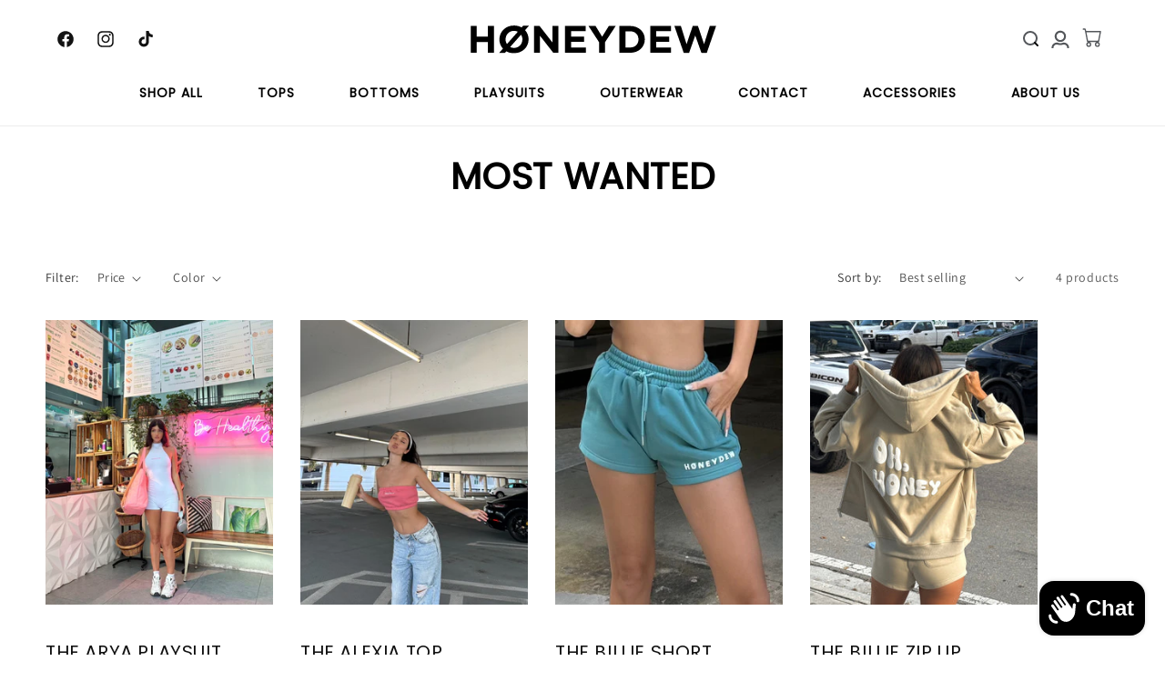

--- FILE ---
content_type: image/svg+xml
request_url: https://thehoneydewlounge.com/cdn/shop/files/HONEYDEW.svg?v=1696489500&width=270
body_size: -147
content:
<svg width="938" height="109" viewBox="0 0 938 109" fill="none" xmlns="http://www.w3.org/2000/svg">
<path d="M89.4001 107V1.99994H66.3001V43.5999H23.7001V1.99994H0.600098V107H23.7001V64.8999H66.3001V107H89.4001ZM221.6 54.3999C221.6 40.3999 216.6 27.7999 208.1 18.3999L222.8 1.29993H200.7L194.9 7.69995C186.6 2.89995 176.7 0.199951 165.9 0.199951C133.5 0.199951 110 24.5999 110 54.5999C110 68.5999 114.9 81.1999 123.5 90.5999L108.8 107.8H130.8L136.7 101.3C144.9 106.1 154.8 108.8 165.6 108.8C198 108.8 221.6 84.3999 221.6 54.3999ZM180.5 24.5999L138.9 72.7999C135.5 67.3999 133.7 61.0999 133.7 54.3999C133.7 36.4999 146.7 21.0999 165.6 21.0999C171.2 21.0999 176.1 22.3999 180.5 24.5999ZM197.9 54.5999C197.9 72.4999 184.8 87.8999 165.9 87.8999C160.4 87.8999 155.4 86.5999 151.1 84.3999L192.6 36.2C196.1 41.6 197.9 47.8999 197.9 54.5999ZM335.4 107V1.99994H312.6V66.5999L263.4 1.99994H242.1V107H264.9V40.2L315.8 107H335.4ZM440.5 107V86.3999H383.5V64.3999H433V43.8999H383.5V22.5999H439.8V1.99994H360.6V107H440.5ZM554 1.99994H527.8L502.3 44.0999L477.2 1.99994H450.2L490.6 65.5999V107H513.7V65.0999L554 1.99994ZM665.1 54.4999V54.2C665.1 24.7 642.3 1.99994 609.3 1.99994H568.4V107H609.3C642.3 107 665.1 84.0999 665.1 54.4999ZM641 54.7999C641 73.3999 628.2 86.2 609.3 86.2H591.5V22.8999H609.3C628.2 22.8999 641 35.8999 641 54.4999V54.7999ZM765.6 107V86.4999H708.6V64.3999H758.1V43.8999H708.6V22.5999H764.9V1.99994H685.7V107H765.6ZM937.3 1.99994H913.2L891.4 73.0999L867.9 1.69995H848.1L824.5 73.2L802.8 1.99994H778L813.9 107.8H834L857.7 39.0999L881.4 107.8H901.5L937.3 1.99994Z" fill="black"/>
</svg>
